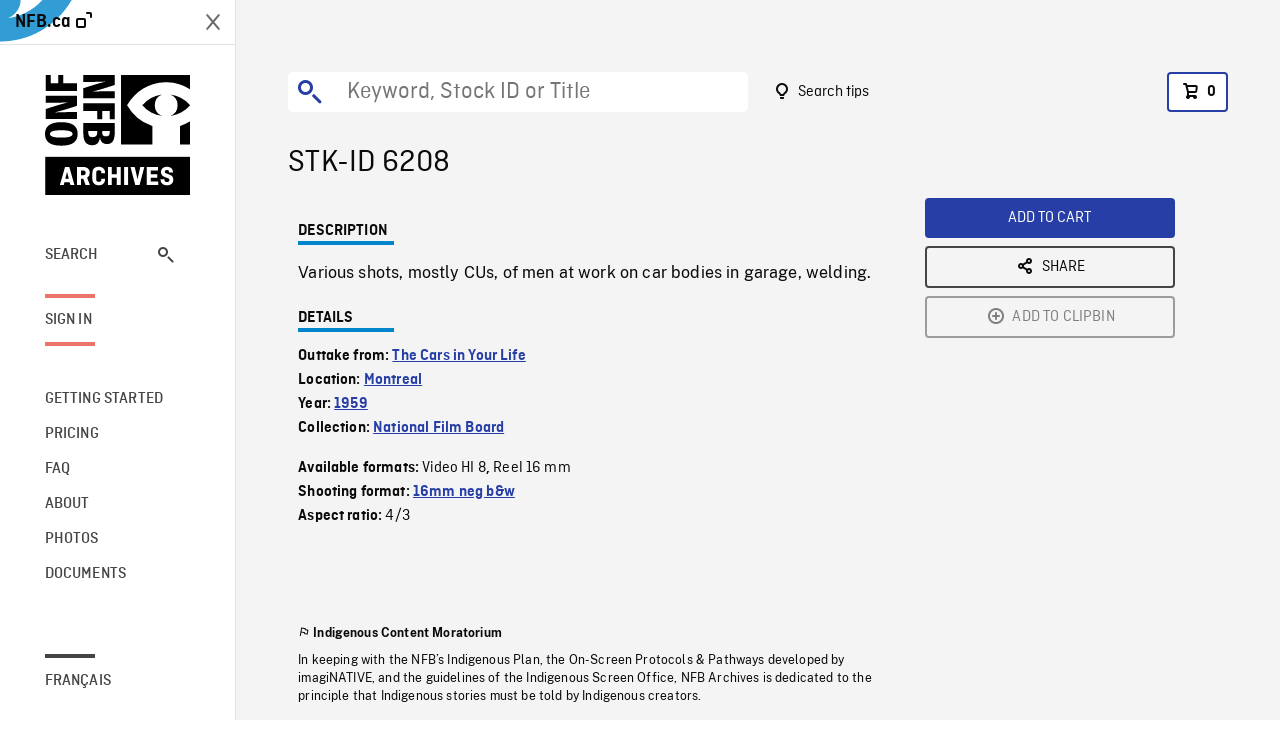

--- FILE ---
content_type: image/svg+xml
request_url: https://archives.nfb.ca/vue/img/apple-tv-en.a8fb564b.svg
body_size: 4412
content:
<svg width="139" height="55" viewBox="0 0 139 55" fill="none" xmlns="http://www.w3.org/2000/svg">
<g id="Logo_CAEN_Apple_TV">
<g id="Group 8512">
<g id="Group 298">
<g id="Group 295">
<g id="Group 294">
<path id="Path 1197" d="M54.221 29.4729H47.68L46.1087 34.1108H43.3378L49.5332 16.9479H52.4119L58.6074 34.1108H55.7895L54.221 29.4729ZM48.3558 27.3322H53.541L50.9843 19.8045H50.9139L48.3558 27.3322ZM71.9906 27.8559C71.9906 31.8153 69.9093 34.3264 66.7695 34.3264C64.9742 34.3264 63.5466 33.4461 62.8335 32.0531H62.7727V38.2499H60.205V21.5997H62.6912V23.7542H62.7382C63.4748 22.3141 64.9148 21.3979 66.7225 21.3979C69.8969 21.3965 71.9906 23.8951 71.9906 27.8559ZM69.351 27.8559C69.351 25.2384 68.0782 23.5621 66.0439 23.5621C64.0815 23.5621 62.7617 25.2758 62.7617 27.8559C62.7617 30.461 64.069 32.1484 66.0439 32.1484C68.0782 32.1498 69.351 30.4845 69.351 27.8559ZM85.7622 27.8559C85.7622 31.8153 83.6809 34.3264 80.541 34.3264C78.7458 34.3264 77.3182 33.4461 76.6051 32.0531H76.5443V38.2499H73.9765V21.5997H76.4628V23.7542H76.5097C77.2463 22.3141 78.6864 21.3979 80.494 21.3979C83.6685 21.3965 85.7622 23.8951 85.7622 27.8559ZM83.1226 27.8559C83.1226 25.2384 81.8498 23.5621 79.8155 23.5621C77.853 23.5621 76.5332 25.2758 76.5332 27.8559C76.5332 30.461 77.8406 32.1484 79.8155 32.1484C81.8498 32.1498 83.1226 30.4845 83.1226 27.8559ZM87.8435 16.9493H90.4126V34.1122H87.8435V16.9493ZM103.786 30.4361C103.428 32.7192 101.265 34.3485 98.3991 34.3485C94.7244 34.3485 92.4994 31.8637 92.4994 27.9154C92.4994 23.9905 94.759 21.3744 98.2899 21.3744C101.764 21.3744 103.928 23.8233 103.928 27.6196V28.4999H95.0906V28.6533C95.0906 30.83 96.398 32.2686 98.4572 32.2686C99.9207 32.2686 101.003 31.5307 101.347 30.4375H103.786V30.4361ZM95.1045 26.702H101.359C101.3 24.7865 100.087 23.4432 98.2899 23.4432C96.4947 23.4432 95.2344 24.8114 95.1045 26.702ZM113.847 34.1122V19.2461H108.59V16.9493H121.755V19.2461H116.51V34.1122H113.847ZM128.909 34.1122L122.783 16.9493H125.674L130.348 31.1147H130.42L135.106 16.9493H137.949L131.824 34.1122H128.909Z" fill="black"/>
</g>
</g>
<g id="Group 297">
<g id="XMLID_204_">
<g id="XMLID_273_">
<g id="XMLID_285_">
<g id="Group 296">
<path id="Path 1198" d="M47.7742 11.8664C45.4372 11.8664 43.9626 10.2038 43.9626 7.54075C43.9626 4.9122 45.4552 3.22064 47.7631 3.22064C49.6371 3.22064 50.997 4.28339 51.2775 5.95284H49.9923C49.6717 4.95919 48.8894 4.41607 47.7631 4.41607C46.2374 4.41607 45.2714 5.62254 45.2714 7.53108C45.2714 9.47416 46.2429 10.6737 47.7908 10.6737C49.1396 10.6737 50.0655 9.85144 50.0766 8.62838V8.44872H47.9497V7.37491H51.3328V8.40311C51.3342 10.512 49.9342 11.8664 47.7742 11.8664Z" fill="black"/>
<path id="Path 1199" d="M58.3892 9.98566C58.1087 11.1009 57.115 11.7864 55.6916 11.7864C53.9074 11.7864 52.817 10.5633 52.817 8.57464C52.817 6.58595 53.9309 5.32281 55.686 5.32281C57.4177 5.32281 58.4638 6.5058 58.4638 8.45994V8.88835H54.0691V8.95745C54.1092 10.0492 54.7435 10.7402 55.7261 10.7402C56.4696 10.7402 56.9782 10.4721 57.2062 9.98566H58.3892ZM54.0691 7.98039H57.2118C57.1827 7.00332 56.5885 6.3676 55.6805 6.3676C54.7712 6.3676 54.1368 7.00884 54.0691 7.98039Z" fill="black"/>
<path id="Path 1200" d="M61.7747 3.89368V5.47191H63.1235V6.50702H61.7747V9.70634C61.7747 10.3586 62.0428 10.6433 62.655 10.6433C62.843 10.6433 62.9522 10.6323 63.1235 10.6143V11.637C62.9231 11.6701 62.6951 11.6992 62.4546 11.6992C61.0892 11.6992 60.5461 11.2182 60.5461 10.0187V6.50564H59.558V5.47191H60.5461V3.89368H61.7747Z" fill="black"/>
<path id="Path 1201" d="M67.9569 3.60351C67.9569 3.17371 68.2941 2.84894 68.7516 2.84894C69.209 2.84894 69.5462 3.17371 69.5462 3.60351C69.5462 4.0264 69.209 4.35255 68.7516 4.35255C68.2941 4.35116 67.9569 4.02501 67.9569 3.60351ZM68.1393 5.44294H69.3624V11.666H68.1393V5.44294Z" fill="black"/>
<path id="Path 1202" d="M73.007 3.89368V5.47191H74.3558V6.50702H73.007V9.70634C73.007 10.3586 73.2751 10.6433 73.8873 10.6433C74.0767 10.6433 74.1845 10.6323 74.3558 10.6143V11.637C74.1554 11.6701 73.9274 11.6992 73.6883 11.6992C72.3229 11.6992 71.7798 11.2182 71.7798 10.0187V6.50564H70.7903V5.47191H71.7798V3.89368H73.007Z" fill="black"/>
<path id="Path 1203" d="M79.0414 8.55237C79.0414 6.54572 80.1622 5.32404 81.9795 5.32404C83.7913 5.32404 84.9107 6.5471 84.9107 8.55237C84.9107 10.5687 83.7954 11.7862 81.9795 11.7862C80.1567 11.7862 79.0414 10.5687 79.0414 8.55237ZM83.6476 8.55237C83.6476 7.20354 83.0422 6.41443 81.9795 6.41443C80.9112 6.41443 80.3101 7.20354 80.3101 8.55237C80.3101 9.91225 80.9112 10.6945 81.9795 10.6945C83.0409 10.6945 83.6476 9.90672 83.6476 8.55237Z" fill="black"/>
<path id="Path 1204" d="M86.5588 5.44305H87.7404V6.43117H87.8316C88.1357 5.74018 88.7521 5.32281 89.689 5.32281C91.0779 5.32281 91.845 6.15754 91.845 7.63765V11.6662H90.615V7.94584C90.615 6.94527 90.181 6.44914 89.2717 6.44914C88.3623 6.44914 87.7874 7.05445 87.7874 8.02599V11.6662H86.5588V5.44305Z" fill="black"/>
</g>
</g>
</g>
</g>
</g>
</g>
<g id="Group 299">
<path id="Path 1205" d="M20.6141 1.25H17.1287H12.3594C12.2972 1.25 12.2351 1.25 12.1729 1.25C11.8205 1.25 11.4667 1.25 11.1129 1.25276C10.7632 1.25415 10.4136 1.25829 10.0639 1.26797C9.30247 1.2887 8.53408 1.3343 7.77951 1.46974C7.01527 1.60655 6.30354 1.83044 5.60978 2.18423C4.92708 2.53249 4.30242 2.98578 3.76068 3.52891C3.21894 4.07065 2.76564 4.69531 2.41738 5.37801C2.06359 6.07315 1.83971 6.78488 1.70151 7.5505C1.56607 8.30369 1.52185 9.07208 1.50112 9.83494C1.49145 10.1846 1.4873 10.5342 1.48592 10.8839C1.48315 11.2998 1.48315 11.7144 1.48315 12.1304V16.9024V20.3754V25.1474C1.48315 25.5634 1.48315 25.978 1.48592 26.394C1.48868 26.7436 1.49145 27.0933 1.50112 27.4429C1.52185 28.2058 1.56607 28.9741 1.70151 29.7273C1.83833 30.4916 2.06359 31.2033 2.41738 31.8984C2.76426 32.5811 3.21894 33.2058 3.76068 33.7475C4.30242 34.2893 4.92708 34.744 5.60978 35.0908C6.30493 35.4446 7.01665 35.6699 7.78089 35.8067C8.53408 35.9421 9.30247 35.9864 10.0639 36.0071C10.4136 36.0168 10.7632 36.0209 11.1129 36.0223C11.4763 36.0251 11.8384 36.0251 12.2019 36.0251C12.2544 36.0251 12.3055 36.0251 12.3581 36.0251H17.1273H20.6127H25.3819C25.4414 36.0251 25.4994 36.0251 25.5588 36.0251C25.9154 36.0251 26.2706 36.0251 26.6271 36.0223C26.9768 36.0195 27.3264 36.0168 27.6761 36.0071C28.4375 35.9864 29.2073 35.9421 29.9605 35.8067C30.7247 35.6699 31.4365 35.4446 32.1302 35.0908C32.8129 34.7426 33.4376 34.2893 33.9793 33.7475C34.5211 33.2058 34.9744 32.5811 35.3226 31.8984C35.6764 31.2033 35.9003 30.4916 36.0385 29.7259C36.1739 28.9728 36.2182 28.2044 36.2389 27.4415C36.2486 27.0919 36.2527 26.7422 36.2541 26.3926C36.2568 25.9766 36.2568 25.562 36.2568 25.146V20.374V16.9011V12.129C36.2568 11.7131 36.2568 11.2985 36.2541 10.8825C36.2513 10.5328 36.2486 10.1832 36.2389 9.83355C36.2182 9.07069 36.1739 8.3023 36.0385 7.54912C35.9017 6.78488 35.6764 6.07315 35.3226 5.37801C34.9757 4.69531 34.5211 4.07064 33.9793 3.5289C33.4376 2.98716 32.8129 2.53249 32.1302 2.18561C31.4351 1.83182 30.7234 1.60655 29.9591 1.46974C29.2059 1.3343 28.4375 1.29008 27.6761 1.26935C27.3264 1.25967 26.9768 1.25553 26.6271 1.25414C26.2664 1.25 25.903 1.25 25.5381 1.25C25.487 1.25 25.4345 1.25 25.3833 1.25H20.6141Z" fill="#B3B2B6"/>
<path id="Path 1206" d="M20.6129 1.87201H25.3822H25.537L26.6246 1.87477C26.9701 1.87754 27.3156 1.8803 27.6611 1.88998C28.3161 1.90794 29.0887 1.94387 29.8515 2.08069C30.5868 2.21336 31.2418 2.42757 31.8513 2.73852C32.4759 3.05638 33.0453 3.47097 33.5428 3.96711C34.0403 4.46463 34.4536 5.03401 34.7714 5.65867C35.081 6.26813 35.2966 6.92181 35.4292 7.65841C35.5661 8.42127 35.6034 9.19519 35.62 9.85025C35.6296 10.1957 35.6338 10.5412 35.6352 10.8867C35.6379 11.2737 35.6379 11.6593 35.6379 12.0462V12.1292V16.9012V20.3741V25.1461V25.2235C35.6379 25.6119 35.6379 26.0002 35.6352 26.3886C35.6324 26.7341 35.6296 27.0795 35.62 27.425C35.602 28.0801 35.5661 28.854 35.4292 29.6155C35.2966 30.3521 35.0824 31.0058 34.7714 31.6152C34.4536 32.2413 34.0403 32.8107 33.5428 33.3068C33.0453 33.8043 32.4773 34.2175 31.8513 34.5354C31.2418 34.8463 30.5881 35.0606 29.8529 35.1932C29.0901 35.33 28.3175 35.3674 27.6625 35.3853C27.317 35.395 26.9715 35.3991 26.626 35.4005L25.5604 35.4033H25.3836H20.6143H17.1289H12.3597H12.2007L11.1159 35.4005C10.7704 35.3978 10.4249 35.395 10.0794 35.3853C9.4243 35.3674 8.65176 35.3314 7.8889 35.1946C7.15368 35.0619 6.49862 34.8477 5.88916 34.5368C5.2645 34.2189 4.69512 33.8043 4.1976 33.3082C3.70008 32.8107 3.28687 32.2413 2.96901 31.6166C2.65944 31.0072 2.44385 30.3535 2.31118 29.6169C2.17436 28.854 2.13705 28.0801 2.12047 27.425C2.11079 27.0796 2.10665 26.7341 2.10526 26.3886C2.10388 26.0002 2.10388 25.6133 2.10388 25.2249V25.1475V20.3755V16.9026V12.1305V12.0531C2.10388 11.6648 2.10388 11.2765 2.10665 10.8881C2.10941 10.5426 2.11217 10.1971 2.12185 9.85163C2.13981 9.19519 2.17575 8.42265 2.31256 7.65979C2.44523 6.92319 2.65944 6.26951 2.97039 5.66005C3.28825 5.03401 3.70147 4.46601 4.19898 3.96849C4.6965 3.47097 5.2645 3.05776 5.89054 2.7399C6.5 2.42895 7.15368 2.21474 7.8889 2.08207C8.65176 1.94526 9.4243 1.90794 10.0794 1.88998C10.4249 1.8803 10.7704 1.87616 11.1159 1.87477L12.1717 1.87201H12.3583H17.1275H20.6129Z" fill="url(#paint0_linear_2547_2391)"/>
<path id="__xF8FF__tv" d="M11.5343 14.4633C11.4417 13.7529 11.7969 12.9956 12.1991 12.5326C12.6468 11.9909 13.418 11.6053 14.0509 11.5735C14.1283 12.3157 13.8353 13.0412 13.4028 13.5816C12.955 14.1081 12.2447 14.5255 11.5343 14.4633ZM14.9824 18.2375C14.9672 16.651 16.2759 15.8964 16.3381 15.8494C15.5988 14.7563 14.4434 14.6333 14.044 14.6015C13.0117 14.5407 12.1355 15.1875 11.6421 15.1875C11.1487 15.1875 10.3942 14.6333 9.5788 14.6485C8.51605 14.6637 7.53069 15.2648 6.99171 16.2198C5.88335 18.1311 6.69873 20.9656 7.77668 22.5217C8.30046 23.2915 8.93065 24.1386 9.76261 24.1082C10.5476 24.0778 10.8558 23.5996 11.8107 23.5996C12.7643 23.5996 13.0421 24.1082 13.874 24.093C14.7364 24.0778 15.2754 23.3233 15.7991 22.5521C16.4003 21.6745 16.6463 20.8274 16.6615 20.7804C16.6449 20.7652 14.9976 20.1322 14.9824 18.2375ZM29.4712 15.2358L27.2918 22.284H27.2503L25.0709 15.2358H23.2315L26.3396 24.0059H28.1873L31.2788 15.2358L29.4712 15.2358ZM20.614 13.1421H18.8727V15.2344H17.5833V16.6164H18.8727V21.7146C18.8727 23.4062 19.5513 24.075 21.2926 24.075C21.6864 24.075 22.0872 24.0419 22.289 23.999V22.6101C22.1715 22.6267 21.8702 22.6516 21.6864 22.6516C20.9498 22.6516 20.6154 22.3006 20.6154 21.5377V16.6151H22.2973V15.2331H20.6154V13.1421H20.614Z" fill="#FDFDFD"/>
</g>
</g>
</g>
<defs>
<linearGradient id="paint0_linear_2547_2391" x1="10.4874" y1="10.2548" x2="10.4874" y2="10.2548" gradientUnits="userSpaceOnUse">
<stop/>
<stop offset="1" stop-color="#333333"/>
</linearGradient>
</defs>
</svg>
